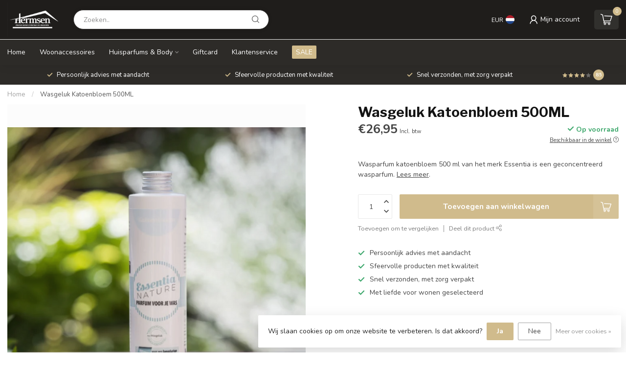

--- FILE ---
content_type: text/javascript;charset=utf-8
request_url: https://www.hermsensfeervolwonen.nl/services/stats/pageview.js?product=142964052&hash=7c22
body_size: -412
content:
// SEOshop 28-01-2026 23:20:03